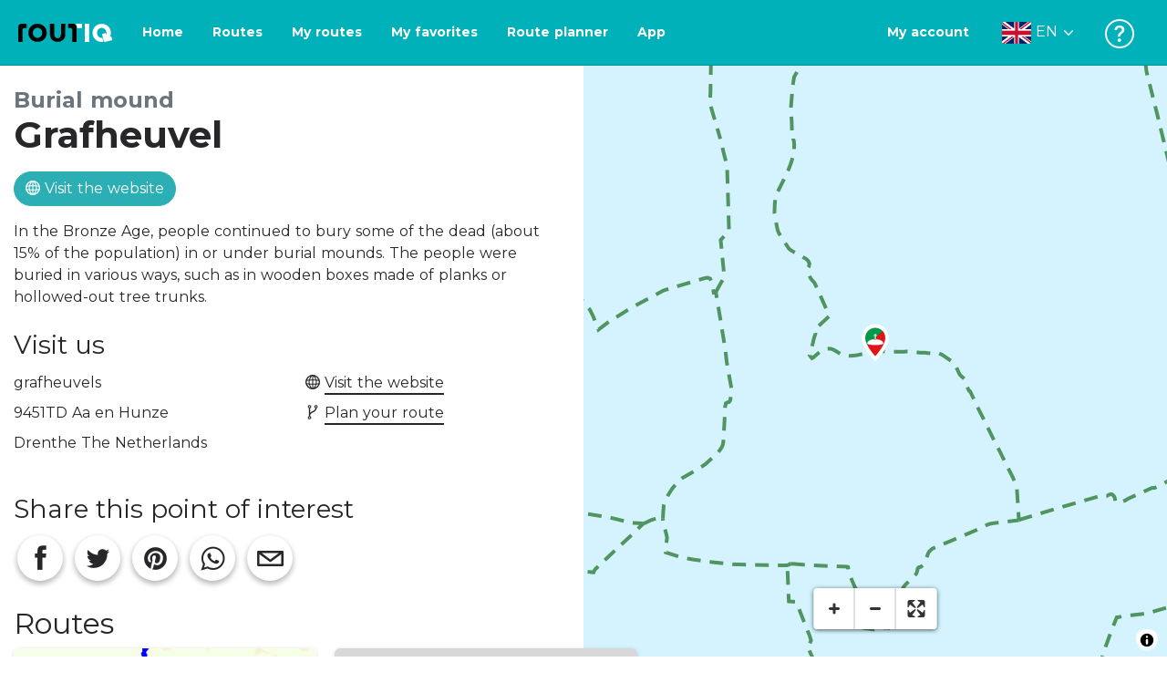

--- FILE ---
content_type: text/css
request_url: https://dist.routiq.routenl.systems/css/a1b4e39.css
body_size: 737
content:
.mgl-map-wrapper *{outline:none!important}.mgl-map-wrapper .map-search-button{padding-top:15px;position:relative;text-align:center}@media screen and (max-width:991px){.mgl-map-wrapper .map-search-button{padding-top:15px}}.mapboxgl-map .mapboxgl-ctrl-bottom-left{border-radius:4px;bottom:0;box-shadow:0 1px 5px rgba(0,0,0,.65);display:flex;flex-direction:row-reverse;float:none;left:50%;margin-bottom:30px;margin-left:auto;margin-right:auto;position:absolute;right:auto;transform:translateX(-50%);width:auto}.mapboxgl-map .mapboxgl-ctrl-bottom-left>div{background-color:#fff;border-radius:0;box-shadow:none;margin:0}.mapboxgl-map .mapboxgl-ctrl-bottom-left>div button{border:none;border-radius:0;border-right:1px solid #c4c4c4;color:#272729;float:left;height:45px;line-height:45px;width:45px}.mapboxgl-map .mapboxgl-ctrl-bottom-left>div:first-child{border-radius:0 4px 4px 0}.mapboxgl-map .mapboxgl-ctrl-bottom-left>div:first-child button{border-right:none}.mapboxgl-map .mapboxgl-ctrl-bottom-left>div:nth-child(2){border-radius:4px 0 0 4px}.mapboxgl-map .mapboxgl-popup-anchor-bottom-left .mapboxgl-popup-tip,.mapboxgl-map .mapboxgl-popup-anchor-bottom-right .mapboxgl-popup-tip,.mapboxgl-map .mapboxgl-popup-anchor-top-left .mapboxgl-popup-tip,.mapboxgl-map .mapboxgl-popup-anchor-top-right .mapboxgl-popup-tip{visibility:hidden}.mapboxgl-map .route-marker{background-color:#ff8b00;border:4px solid #fff;border-radius:50%;box-shadow:0 2px 5px 0 rgba(0,0,0,.26),0 2px 10px 0 rgba(0,0,0,.16);color:#fff;font-size:18px;height:30px;text-align:center;transition:background-color .2s;width:30px}.mapboxgl-map .route-marker.active{background-color:#2bafb5}.mapboxgl-map .route-marker i{color:#fff;font-size:15px;line-height:27px;position:relative;top:-1px}.mapboxgl-map .route-marker .custom-marker-text{display:block;font-weight:700;line-height:21px;text-align:center}.mapboxgl-map .mapboxgl-popup-content{border-radius:10px;margin:0;padding:0}.mapboxgl-map .mapboxgl-popup-content .mapboxgl-popup-close-button{display:none}@media screen and (max-width:767px){.mapboxgl-map .mapboxgl-popup-content{width:180px!important}}.mapboxgl-map .mapboxgl-popup-content img{border-radius:10px 10px 0 0}.mapboxgl-map .mapboxgl-popup-content a{-webkit-text-decoration:none!important;text-decoration:none!important}.mapboxgl-map .mapboxgl-popup-content .route-popup-info{padding:5px}.mapboxgl-map .mapboxgl-popup-content .route-popup-info span{display:block}.mapboxgl-map .mapboxgl-popup-content .route-popup-info i{position:relative;top:2px}.mapboxgl-map .map-poi-popup .poi-icon{border:3px solid #fff;border-radius:100px;box-shadow:0 2px 3px 0 rgba(39,39,41,.2),0 0 3px 0 rgba(39,39,41,.1);display:block;font-size:20px;height:40px;line-height:38px;margin:-25px auto 5px;position:relative;text-align:center;width:40px}#map{height:100%;width:100%}.mapboxgl-popup-content .poi-image-container,.mapboxgl-popup-content .poi-image-container img{height:155px;width:240px}

--- FILE ---
content_type: application/javascript
request_url: https://dist.routiq.routenl.systems/2a3ad9d.js
body_size: 7683
content:
(window.webpackJsonp=window.webpackJsonp||[]).push([[121],{260:function(e,t,o){"use strict";var n={staticPlot:{valType:"boolean",dflt:!1,description:["Determines whether the graphs are interactive or not.","If *false*, no interactivity, for export or image generation."].join(" ")},typesetMath:{valType:"boolean",dflt:!0,description:["Determines whether math should be typeset or not,","when MathJax (either v2 or v3) is present on the page."].join(" ")},plotlyServerURL:{valType:"string",dflt:"",description:["When set it determines base URL for","the 'Edit in Chart Studio' `showEditInChartStudio`/`showSendToCloud` mode bar button","and the showLink/sendData on-graph link.","To enable sending your data to Chart Studio Cloud, you need to","set both `plotlyServerURL` to 'https://chart-studio.plotly.com' and","also set `showSendToCloud` to true."].join(" ")},editable:{valType:"boolean",dflt:!1,description:["Determines whether the graph is editable or not.","Sets all pieces of `edits`","unless a separate `edits` config item overrides individual parts."].join(" ")},edits:{annotationPosition:{valType:"boolean",dflt:!1,description:["Determines if the main anchor of the annotation is editable.","The main anchor corresponds to the","text (if no arrow) or the arrow (which drags the whole thing leaving","the arrow length & direction unchanged)."].join(" ")},annotationTail:{valType:"boolean",dflt:!1,description:["Has only an effect for annotations with arrows.","Enables changing the length and direction of the arrow."].join(" ")},annotationText:{valType:"boolean",dflt:!1,description:"Enables editing annotation text."},axisTitleText:{valType:"boolean",dflt:!1,description:"Enables editing axis title text."},colorbarPosition:{valType:"boolean",dflt:!1,description:"Enables moving colorbars."},colorbarTitleText:{valType:"boolean",dflt:!1,description:"Enables editing colorbar title text."},legendPosition:{valType:"boolean",dflt:!1,description:"Enables moving the legend."},legendText:{valType:"boolean",dflt:!1,description:"Enables editing the trace name fields from the legend"},shapePosition:{valType:"boolean",dflt:!1,description:"Enables moving shapes."},titleText:{valType:"boolean",dflt:!1,description:"Enables editing the global layout title."}},editSelection:{valType:"boolean",dflt:!0,description:"Enables moving selections."},autosizable:{valType:"boolean",dflt:!1,description:["Determines whether the graphs are plotted with respect to","layout.autosize:true and infer its container size."].join(" ")},responsive:{valType:"boolean",dflt:!1,description:["Determines whether to change the layout size when window is resized.","In v3, this option will be removed and will always be true."].join(" ")},fillFrame:{valType:"boolean",dflt:!1,description:["When `layout.autosize` is turned on, determines whether the graph","fills the container (the default) or the screen (if set to *true*)."].join(" ")},frameMargins:{valType:"number",dflt:0,min:0,max:.5,description:["When `layout.autosize` is turned on, set the frame margins","in fraction of the graph size."].join(" ")},scrollZoom:{valType:"flaglist",flags:["cartesian","gl3d","geo","mapbox","map"],extras:[!0,!1],dflt:"gl3d+geo+map",description:["Determines whether mouse wheel or two-finger scroll zooms is enable.","Turned on by default for gl3d, geo, mapbox and map subplots","(as these subplot types do not have zoombox via pan),","but turned off by default for cartesian subplots.","Set `scrollZoom` to *false* to disable scrolling for all subplots."].join(" ")},doubleClick:{valType:"enumerated",values:[!1,"reset","autosize","reset+autosize"],dflt:"reset+autosize",description:["Sets the double click interaction mode.","Has an effect only in cartesian plots.","If *false*, double click is disable.","If *reset*, double click resets the axis ranges to their initial values.","If *autosize*, double click set the axis ranges to their autorange values.","If *reset+autosize*, the odd double clicks resets the axis ranges","to their initial values and even double clicks set the axis ranges","to their autorange values."].join(" ")},doubleClickDelay:{valType:"number",dflt:300,min:0,description:["Sets the delay for registering a double-click in ms.","This is the time interval (in ms) between first mousedown and","2nd mouseup to constitute a double-click.","This setting propagates to all on-subplot double clicks","(except for geo, mapbox and map) and on-legend double clicks."].join(" ")},showAxisDragHandles:{valType:"boolean",dflt:!0,description:["Set to *false* to omit cartesian axis pan/zoom drag handles."].join(" ")},showAxisRangeEntryBoxes:{valType:"boolean",dflt:!0,description:["Set to *false* to omit direct range entry at the pan/zoom drag points,","note that `showAxisDragHandles` must be enabled to have an effect."].join(" ")},showTips:{valType:"boolean",dflt:!0,description:["Determines whether or not tips are shown while interacting","with the resulting graphs."].join(" ")},showLink:{valType:"boolean",dflt:!1,description:["Determines whether a link to Chart Studio Cloud is displayed","at the bottom right corner of resulting graphs.","Use with `sendData` and `linkText`."].join(" ")},linkText:{valType:"string",dflt:"Edit chart",noBlank:!0,description:["Sets the text appearing in the `showLink` link."].join(" ")},sendData:{valType:"boolean",dflt:!0,description:["If *showLink* is true, does it contain data","just link to a Chart Studio Cloud file?"].join(" ")},showSources:{valType:"any",dflt:!1,description:["Adds a source-displaying function to show sources on","the resulting graphs."].join(" ")},displayModeBar:{valType:"enumerated",values:["hover",!0,!1],dflt:"hover",description:["Determines the mode bar display mode.","If *true*, the mode bar is always visible.","If *false*, the mode bar is always hidden.","If *hover*, the mode bar is visible while the mouse cursor","is on the graph container."].join(" ")},showSendToCloud:{valType:"boolean",dflt:!1,description:['Should we include a ModeBar button, labeled "Edit in Chart Studio",',"that sends this chart to chart-studio.plotly.com (formerly plot.ly) or another plotly server","as specified by `plotlyServerURL` for editing, export, etc? Prior to version 1.43.0","this button was included by default, now it is opt-in using this flag.","Note that this button can (depending on `plotlyServerURL` being set) send your data","to an external server. However that server does not persist your data",'until you arrive at the Chart Studio and explicitly click "Save".'].join(" ")},showEditInChartStudio:{valType:"boolean",dflt:!1,description:["Same as `showSendToCloud`, but use a pencil icon instead of a floppy-disk.","Note that if both `showSendToCloud` and `showEditInChartStudio` are turned,","only `showEditInChartStudio` will be honored."].join(" ")},modeBarButtonsToRemove:{valType:"any",dflt:[],description:["Remove mode bar buttons by name.","See ./components/modebar/buttons.js for the list of names."].join(" ")},modeBarButtonsToAdd:{valType:"any",dflt:[],description:["Add mode bar button using config objects","See ./components/modebar/buttons.js for list of arguments.","To enable predefined modebar buttons e.g. shape drawing, hover and spikelines,","simply provide their string name(s). This could include:","*v1hovermode*, *hoverclosest*, *hovercompare*, *togglehover*, *togglespikelines*,","*drawline*, *drawopenpath*, *drawclosedpath*, *drawcircle*, *drawrect* and *eraseshape*.","Please note that these predefined buttons will only be shown if they are compatible","with all trace types used in a graph."].join(" ")},modeBarButtons:{valType:"any",dflt:!1,description:["Define fully custom mode bar buttons as nested array,","where the outer arrays represents button groups, and","the inner arrays have buttons config objects or names of default buttons","See ./components/modebar/buttons.js for more info."].join(" ")},toImageButtonOptions:{valType:"any",dflt:{},description:["Statically override options for toImage modebar button","allowed keys are format, filename, width, height, scale","see ../components/modebar/buttons.js"].join(" ")},displaylogo:{valType:"boolean",dflt:!0,description:["Determines whether or not the plotly logo is displayed","on the end of the mode bar."].join(" ")},watermark:{valType:"boolean",dflt:!1,description:"watermark the images with the company's logo"},plotGlPixelRatio:{valType:"number",dflt:2,min:1,max:4,description:["Set the pixel ratio during WebGL image export.","This config option was formerly named `plot3dPixelRatio`","which is now deprecated."].join(" ")},setBackground:{valType:"any",dflt:"transparent",description:["Set function to add the background color (i.e. `layout.paper_color`)","to a different container.","This function take the graph div as first argument and the current background","color as second argument.","Alternatively, set to string *opaque* to ensure there is white behind it."].join(" ")},topojsonURL:{valType:"string",noBlank:!0,dflt:"https://cdn.plot.ly/",description:["Set the URL to topojson used in geo charts.","By default, the topojson files are fetched from cdn.plot.ly.","For example, set this option to:","<path-to-plotly.js>/dist/topojson/","to render geographical feature using the topojson files","that ship with the plotly.js module."].join(" ")},mapboxAccessToken:{valType:"string",dflt:null,description:["Mapbox access token (required to plot mapbox trace types)","If using an Mapbox Atlas server, set this option to ''","so that plotly.js won't attempt to authenticate to the public Mapbox server."].join(" ")},logging:{valType:"integer",min:0,max:2,dflt:1,description:["Turn all console logging on or off (errors will be thrown)","This should ONLY be set via Plotly.setPlotConfig","Available levels:","0: no logs","1: warnings and errors, but not informational messages","2: verbose logs"].join(" ")},notifyOnLogging:{valType:"integer",min:0,max:2,dflt:0,description:["Set on-graph logging (notifier) level","This should ONLY be set via Plotly.setPlotConfig","Available levels:","0: no on-graph logs","1: warnings and errors, but not informational messages","2: verbose logs"].join(" ")},queueLength:{valType:"integer",min:0,dflt:0,description:"Sets the length of the undo/redo queue."},globalTransforms:{valType:"any",dflt:[],description:["Set global transform to be applied to all traces with no","specification needed"].join(" ")},locale:{valType:"string",dflt:"en-US",description:["Which localization should we use?","Should be a string like 'en' or 'en-US'."].join(" ")},locales:{valType:"any",dflt:{},description:["Localization definitions","Locales can be provided either here (specific to one chart) or globally","by registering them as modules.","Should be an object of objects {locale: {dictionary: {...}, format: {...}}}","{","  da: {","      dictionary: {'Reset axes': 'Nulstil aksler', ...},","      format: {months: [...], shortMonths: [...]}","  },","  ...","}","All parts are optional. When looking for translation or format fields, we","look first for an exact match in a config locale, then in a registered","module. If those fail, we strip off any regionalization ('en-US' -> 'en')","and try each (config, registry) again. The final fallback for translation","is untranslated (which is US English) and for formats is the base English","(the only consequence being the last fallback date format %x is DD/MM/YYYY","instead of MM/DD/YYYY). Currently `grouping` and `currency` are ignored","for our automatic number formatting, but can be used in custom formats."].join(" ")}},r={};!function e(t,o){for(var n in t){var r=t[n];r.valType?o[n]=r.dflt:(o[n]||(o[n]={}),e(r,o[n]))}}(n,r),e.exports={configAttributes:n,dfltConfig:r}},322:function(e,t,o){"use strict";var n=o(36),r=o(16),l=o(196),d=o(321),c=o(665),f=o(369),h=o(260).configAttributes,m=o(197),y=r.extendDeepAll,v=r.isPlainObject,w=r.isArrayOrTypedArray,T=r.nestedProperty,x=r.valObjectMeta,j="_isSubplotObj",k="_isLinkedToArray",A="_deprecated",S=[j,k,"_arrayAttrRegexps",A];function _(e,t,i){if(!e)return!1;if(e._isLinkedToArray)if(E(t[i]))i++;else if(i<t.length)return!1;for(;i<t.length;i++){var o=e[t[i]];if(!v(o))break;if(e=o,i===t.length-1)break;if(e._isLinkedToArray){if(!E(t[++i]))return!1}else if("info_array"===e.valType){var n=t[++i];if(!E(n))return!1;var r=e.items;if(Array.isArray(r)){if(n>=r.length)return!1;if(2===e.dimensions){if(i++,t.length===i)return e;var l=t[i];if(!E(l))return!1;e=r[n][l]}else e=r[n]}else e=r}}return e}function E(e){return e===Math.round(e)&&e>=0}function R(){var e,t,o={};for(e in y(o,d),n.subplotsRegistry){if((t=n.subplotsRegistry[e]).layoutAttributes)if(Array.isArray(t.attr))for(var i=0;i<t.attr.length;i++)D(o,t,t.attr[i]);else D(o,t,"subplot"===t.attr?t.name:t.attr)}for(e in n.componentsRegistry){var r=(t=n.componentsRegistry[e]).schema;if(r&&(r.subplots||r.layout)){var l=r.subplots;if(l&&l.xaxis&&!l.yaxis)for(var c in l.xaxis)delete o.yaxis[c];delete o.xaxis.shift,delete o.xaxis.autoshift}else"colorscale"===t.name?y(o,t.layoutAttributes):t.layoutAttributes&&I(o,t.layoutAttributes,t.name)}return{layoutAttributes:C(o)}}function O(){var e={frames:y({},c)};return C(e),e.frames}function C(e){return function(e){function o(e){return{valType:"string",description:"Sets the source reference on Chart Studio Cloud for `"+e+"`.",editType:"none"}}function n(e,n,r){t.isValObject(e)?!0!==e.arrayOk&&"data_array"!==e.valType||(r[n+"src"]=o(n)):v(e)&&(e.role="object")}t.crawl(e,n)}(e),function(e){function o(e,t,o){if(e){var n=e[k];n&&(delete e[k],o[t]={items:{}},o[t].items[n]=e,o[t].role="object")}}t.crawl(e,o)}(e),function(e){function t(e){for(var o in e)if(v(e[o]))t(e[o]);else if(Array.isArray(e[o]))for(var i=0;i<e[o].length;i++)t(e[o][i]);else e[o]instanceof RegExp&&(e[o]=e[o].toString())}t(e)}(e),e}function D(e,t,o){var n=T(e,o),r=y({},t.layoutAttributes);r[j]=!0,n.set(r)}function I(e,t,o){var n=T(e,o);n.set(y(n.get()||{},t))}t.IS_SUBPLOT_OBJ=j,t.IS_LINKED_TO_ARRAY=k,t.DEPRECATED=A,t.UNDERSCORE_ATTRS=S,t.get=function(){var e={};n.allTypes.forEach((function(o){e[o]=function(e){var o,r;o=n.modules[e]._module,r=o.basePlotModule;var d={type:null},c=y({},l),f=y({},o.attributes);t.crawl(f,(function(e,t,o,n,r){T(c,r).set(void 0),void 0===e&&T(f,r).set(void 0)})),y(d,c),n.traceIs(e,"noOpacity")&&delete d.opacity;n.traceIs(e,"showLegend")||(delete d.showlegend,delete d.legendgroup);n.traceIs(e,"noHover")&&(delete d.hoverinfo,delete d.hoverlabel);o.selectPoints||delete d.selectedpoints;y(d,f),r.attributes&&y(d,r.attributes);d.type=e;var h={meta:o.meta||{},categories:o.categories||{},animatable:Boolean(o.animatable),type:e,attributes:C(d)};if(o.layoutAttributes){var m={};y(m,o.layoutAttributes),h.layoutAttributes=C(m)}o.animatable||t.crawl(h,(function(e){t.isValObject(e)&&"anim"in e&&delete e.anim}));return h}(o)}));var o={};return Object.keys(n.transformsRegistry).forEach((function(e){o[e]=function(e){var t=n.transformsRegistry[e],o=y({},t.attributes);return Object.keys(n.componentsRegistry).forEach((function(t){var r=n.componentsRegistry[t];r.schema&&r.schema.transforms&&r.schema.transforms[e]&&Object.keys(r.schema.transforms[e]).forEach((function(t){I(o,r.schema.transforms[e][t],t)}))})),{attributes:C(o)}}(e)})),{defs:{valObjects:x,metaKeys:S.concat(["description","role","editType","impliedEdits"]),editType:{traces:m.traces,layout:m.layout},impliedEdits:{description:["Sometimes when an attribute is changed, other attributes","must be altered as well in order to achieve the intended","result. For example, when `range` is specified, it is","important to set `autorange` to `false` or the new `range`","value would be lost in the redraw. `impliedEdits` is the","mechanism to do this: `impliedEdits: {autorange: false}`.","Each key is a relative paths to the attribute string to","change, using *^* to ascend into the parent container,","for example `range[0]` has `impliedEdits: {*^autorange*: false}`.","A value of `undefined` means that the attribute will not be","changed, but its previous value should be recorded in case","we want to reverse this change later. For example, `autorange`","has `impliedEdits: {*range[0]*: undefined, *range[1]*:undefined}","because the range will likely be changed by redraw."].join(" ")}},traces:e,layout:R(),transforms:o,frames:O(),animation:C(f),config:C(h)}},t.crawl=function(e,o,n,r){var l=n||0;r=r||"",Object.keys(e).forEach((function(n){var d=e[n];if(-1===S.indexOf(n)){var c=(r?r+".":"")+n;o(d,n,e,l,c),t.isValObject(d)||v(d)&&"impliedEdits"!==n&&t.crawl(d,o,l+1,c)}}))},t.isValObject=function(e){return e&&void 0!==e.valType},t.findArrayAttributes=function(e){var o,n,r=[],d=[],c=[];function f(e,t,n,r){d=d.slice(0,r).concat([t]),c=c.slice(0,r).concat([e&&e._isLinkedToArray]),e&&("data_array"===e.valType||!0===e.arrayOk)&&!("colorbar"===d[r-1]&&("ticktext"===t||"tickvals"===t))&&h(o,0,"")}function h(e,i,t){var o=e[d[i]],l=t+d[i];if(i===d.length-1)w(o)&&r.push(n+l);else if(c[i]){if(Array.isArray(o))for(var f=0;f<o.length;f++)v(o[f])&&h(o[f],i+1,l+"["+f+"].")}else v(o)&&h(o,i+1,l+".")}o=e,n="",t.crawl(l,f),e._module&&e._module.attributes&&t.crawl(e._module.attributes,f);var m=e.transforms;if(m)for(var i=0;i<m.length;i++){var y=m[i],T=y._module;T&&(n="transforms["+i+"].",o=y,t.crawl(T.attributes,f))}return r},t.getTraceValObject=function(e,t){var o,r,head=t[0],i=1;if("transforms"===head){if(1===t.length)return l.transforms;var d=e.transforms;if(!Array.isArray(d)||!d.length)return!1;var c=t[1];if(!E(c)||c>=d.length)return!1;r=(o=(n.transformsRegistry[d[c].type]||{}).attributes)&&o[t[2]],i=3}else{var f=e._module;if(f||(f=(n.modules[e.type||l.type.dflt]||{})._module),!f)return!1;if(!(r=(o=f.attributes)&&o[head])){var h=f.basePlotModule;h&&h.attributes&&(r=h.attributes[head])}r||(r=l[head])}return _(r,t,i)},t.getLayoutValObject=function(e,t){var o=function(e,head){var i,t,o,r,l=e._basePlotModules;if(l){var c;for(i=0;i<l.length;i++){if((o=l[i]).attrRegex&&o.attrRegex.test(head)){if(o.layoutAttrOverrides)return o.layoutAttrOverrides;!c&&o.layoutAttributes&&(c=o.layoutAttributes)}var f=o.baseLayoutAttrOverrides;if(f&&head in f)return f[head]}if(c)return c}var h=e._modules;if(h)for(i=0;i<h.length;i++)if((r=h[i].layoutAttributes)&&head in r)return r[head];for(t in n.componentsRegistry){if("colorscale"===(o=n.componentsRegistry[t]).name&&0===head.indexOf("coloraxis"))return o.layoutAttributes[head];if(!o.schema&&head===o.name)return o.layoutAttributes}return head in d&&d[head]}(e,t[0]);return _(o,t,1)}},77:function(e,t,o){"use strict";var n=o(16),r=o(196),l="templateitemname",d={name:{valType:"string",editType:"none",description:["When used in a template, named items are created in the output figure","in addition to any items the figure already has in this array.","You can modify these items in the output figure by making your own","item with `templateitemname` matching this `name`","alongside your modifications (including `visible: false` or","`enabled: false` to hide it).","Has no effect outside of a template."].join(" ")}};function c(e){return e&&"string"==typeof e}function f(e){var t=e.length-1;return"s"!==e.charAt(t)&&n.warn("bad argument to arrayDefaultKey: "+e),e.substr(0,e.length-1)+"defaults"}d[l]={valType:"string",editType:"calc",description:["Used to refer to a named item in this array in the template. Named","items from the template will be created even without a matching item","in the input figure, but you can modify one by making an item with","`templateitemname` matching its `name`, alongside your modifications","(including `visible: false` or `enabled: false` to hide it).","If there is no template or no matching item, this item will be","hidden unless you explicitly show it with `visible: true`."].join(" ")},t.templatedArray=function(e,t){return t._isLinkedToArray=e,t.name=d.name,t[l]=d[l],t},t.traceTemplater=function(e){var t,o,l={};for(t in e)o=e[t],Array.isArray(o)&&o.length&&(l[t]=0);return{newTrace:function(d){var c={type:t=n.coerce(d,{},r,"type"),_template:null};if(t in l){o=e[t];var f=l[t]%o.length;l[t]++,c._template=o[f]}return c}}},t.newContainer=function(e,t,o){var template=e._template,r=template&&(template[t]||o&&template[o]);return n.isPlainObject(r)||(r=null),e[t]={_template:r}},t.arrayTemplater=function(e,t,o){var template=e._template,n=template&&template[f(t)],r=template&&template[t];Array.isArray(r)&&r.length||(r=[]);var d={};return{newItem:function(e){var t={name:e.name,_input:e},f=t[l]=e[l];if(!c(f))return t._template=n,t;for(var i=0;i<r.length;i++){var h=r[i];if(h.name===f)return d[f]=1,t._template=h,t}return t[o]=e[o]||!1,t._template=!1,t},defaultItems:function(){for(var e=[],i=0;i<r.length;i++){var t=r[i],o=t.name;if(c(o)&&!d[o]){var n={_template:t,name:o,_input:{_templateitemname:o}};n[l]=t[l],e.push(n),d[o]=1}}return e}}},t.arrayDefaultKey=f,t.arrayEditor=function(e,t,o){var r=(n.nestedProperty(e,t).get()||[]).length,d=o._index,c=d>=r&&(o._input||{})._templateitemname;c&&(d=r);var f,h=t+"["+d+"]";function m(){f={},c&&(f[h]={},f[h][l]=c)}function y(e,t){c?n.nestedProperty(f[h],e).set(t):f[h+"."+e]=t}function v(){var e=f;return m(),e}return m(),{modifyBase:function(e,t){f[e]=t},modifyItem:y,getUpdateObj:v,applyUpdate:function(t,o){t&&y(t,o);var r=v();for(var l in r)n.nestedProperty(e,l).set(r[l])}}}}}]);